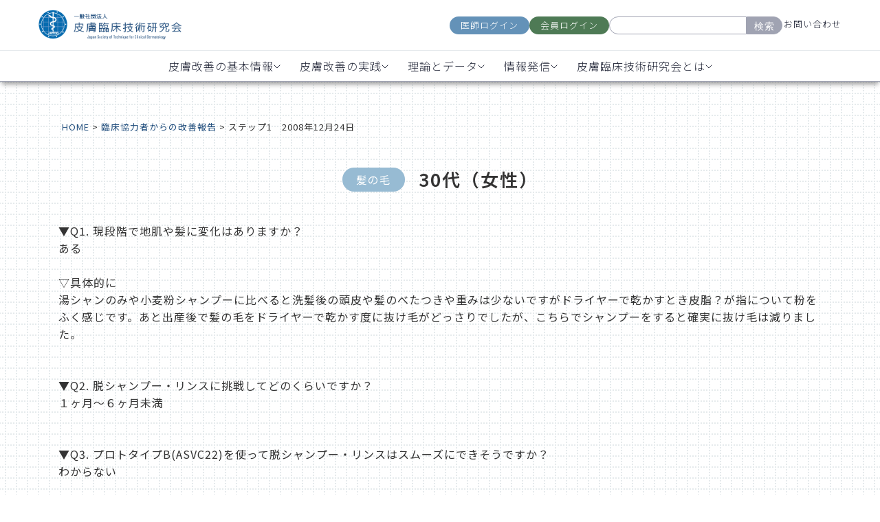

--- FILE ---
content_type: text/html; charset=UTF-8
request_url: https://jstcd.or.jp/report/18781/
body_size: 10951
content:
<!doctype html>
<html>
<head>
<meta charset="utf-8">
<meta name='robots' content='index, follow, max-image-preview:large, max-snippet:-1, max-video-preview:-1' />

	<!-- This site is optimized with the Yoast SEO plugin v26.6 - https://yoast.com/wordpress/plugins/seo/ -->
	<title>ステップ1　2008年12月24日 | 一般社団法人 皮膚臨床技術研究会</title>
	<link rel="canonical" href="https://jstcd.or.jp/report/18781/" />
	<meta property="og:locale" content="ja_JP" />
	<meta property="og:type" content="article" />
	<meta property="og:title" content="ステップ1　2008年12月24日 | 一般社団法人 皮膚臨床技術研究会" />
	<meta property="og:url" content="https://jstcd.or.jp/report/18781/" />
	<meta property="og:site_name" content="一般社団法人 皮膚臨床技術研究会" />
	<meta property="article:modified_time" content="2023-11-02T03:34:09+00:00" />
	<meta name="twitter:card" content="summary_large_image" />
	<script type="application/ld+json" class="yoast-schema-graph">{"@context":"https://schema.org","@graph":[{"@type":"WebPage","@id":"https://jstcd.or.jp/report/18781/","url":"https://jstcd.or.jp/report/18781/","name":"ステップ1　2008年12月24日 | 一般社団法人 皮膚臨床技術研究会","isPartOf":{"@id":"https://jstcd.or.jp/#website"},"primaryImageOfPage":{"@id":"https://jstcd.or.jp/report/18781/#primaryimage"},"image":{"@id":"https://jstcd.or.jp/report/18781/#primaryimage"},"thumbnailUrl":"","datePublished":"2008-12-24T11:26:52+00:00","dateModified":"2023-11-02T03:34:09+00:00","breadcrumb":{"@id":"https://jstcd.or.jp/report/18781/#breadcrumb"},"inLanguage":"ja","potentialAction":[{"@type":"ReadAction","target":["https://jstcd.or.jp/report/18781/"]}]},{"@type":"ImageObject","inLanguage":"ja","@id":"https://jstcd.or.jp/report/18781/#primaryimage","url":"","contentUrl":""},{"@type":"BreadcrumbList","@id":"https://jstcd.or.jp/report/18781/#breadcrumb","itemListElement":[{"@type":"ListItem","position":1,"name":"ホーム","item":"https://jstcd.or.jp/"},{"@type":"ListItem","position":2,"name":"ステップ1　2008年12月24日"}]},{"@type":"WebSite","@id":"https://jstcd.or.jp/#website","url":"https://jstcd.or.jp/","name":"一般社団法人 皮膚臨床技術研究会","description":"肌の悩みの原因が一次刺激性物質との接触にあるという仮説を、人臨床により検証しています。","publisher":{"@id":"https://jstcd.or.jp/#organization"},"potentialAction":[{"@type":"SearchAction","target":{"@type":"EntryPoint","urlTemplate":"https://jstcd.or.jp/?s={search_term_string}"},"query-input":{"@type":"PropertyValueSpecification","valueRequired":true,"valueName":"search_term_string"}}],"inLanguage":"ja"},{"@type":"Organization","@id":"https://jstcd.or.jp/#organization","name":"一般社団法人 皮膚臨床技術研究会","url":"https://jstcd.or.jp/","logo":{"@type":"ImageObject","inLanguage":"ja","@id":"https://jstcd.or.jp/#/schema/logo/image/","url":"https://renewal.jstcd.or.jp/wp-content/uploads/2021/11/logo.jpg","contentUrl":"https://renewal.jstcd.or.jp/wp-content/uploads/2021/11/logo.jpg","width":376,"height":143,"caption":"一般社団法人 皮膚臨床技術研究会"},"image":{"@id":"https://jstcd.or.jp/#/schema/logo/image/"}}]}</script>
	<!-- / Yoast SEO plugin. -->


<link rel='dns-prefetch' href='//cdn.jsdelivr.net' />
<script src="https://jstcd.or.jp/wp-includes/js/jquery/jquery.min.js?ver=3.7.1" id="jquery-core-js"></script>
<script src="https://jstcd.or.jp/wp-includes/js/jquery/jquery-migrate.min.js?ver=3.4.1" id="jquery-migrate-js"></script>
<script src="https://jstcd.or.jp/wp-content/plugins/chart-expert/js/c3.min.js?ver=6.9" id="pmzez-chart_expert-c3-js-active-js"></script>
<script src="https://jstcd.or.jp/wp-content/plugins/chart-expert/js/d3.min.js?ver=6.9" id="pmzez-chart_expert-d3-js-active-js"></script>
<script src="https://jstcd.or.jp/wp-content/plugins/chart-expert/js/d3.slider.js?ver=6.9" id="pmzez-chart_expert-d3-slider-js-active-js"></script>
<script src="https://jstcd.or.jp/wp-content/plugins/accordion-pro/assets/scrollbar/jquery.mCustomScrollbar.concat.min.js?ver=6.9" id="wpsm_ac_pro_scrollbar_script-js"></script>
<script src="https://jstcd.or.jp/wp-content/plugins/skt-skill-bar/skill_bar/bar/jquery.appear.js?ver=2.6" id="bar_script-js"></script>
<script src="https://jstcd.or.jp/wp-content/plugins/skt-skill-bar/skill_bar/circle/jquery.easy-pie-chart.js?ver=2.6" id="circle_script-js"></script>
<script src="https://jstcd.or.jp/wp-content/plugins/skt-skill-bar/skill_bar/circle/custom.js?ver=2.6" id="circle_custom_script-js"></script>
<script src="https://jstcd.or.jp/wp-content/plugins/skt-skill-bar/skill_bar/gage/justgage.js?ver=2.6" id="gage_script-js"></script>
<script src="https://jstcd.or.jp/wp-content/plugins/skt-skill-bar/skill_bar/gage/raphael-2.1.4.min.js?ver=2.6" id="gage_raphael_script-js"></script>
<script src="https://jstcd.or.jp/wp-content/plugins/skt-skill-bar/skill_bar/js/Chart.js?ver=2.6" id="chart-js-script-js"></script>
<script src="https://jstcd.or.jp/wp-content/plugins/skt-skill-bar/skill_bar/js/chart.min.js?ver=2.6" id="chart.min.js-script-js"></script>
<meta name="description" content="肌の悩みの原因が一次刺激性物質との接触にあるという仮説を、人臨床により検証しています。"/>
<meta name="keywords" content="皮膚,臨床,技術,研究"/>
<meta name="viewport" content="width=device-width,initial-scale=1">
<meta name="format-detection" content="telephone=no">
<!-- <link rel="stylesheet" href="https://fonts.googleapis.com/icon?family=Material+Icons">
<link rel="stylesheet" href="/wp-content/themes/2024renewal/css/slick.css">
<link rel="stylesheet" href="/wp-content/themes/2024renewal/css/slick-theme.css">
<link rel="stylesheet" href="/wp-content/themes/2024renewal/css/reset.css">
<link rel="stylesheet" href="/wp-content/themes/2024renewal/style.css">
<link rel="stylesheet" href="/wp-content/themes/2024renewal/css/parts.css">
<link rel="stylesheet" href="/wp-content/themes/2024renewal/css/menu.css"> -->
<style>
  @import url("https://fonts.googleapis.com/css2?family=Noto+Sans+JP:wght@100..900&display=swap");
  @import url("https://fonts.googleapis.com/css2?family=Noto+Sans+JP:wght@100..900&family=Noto+Serif+JP:wght@200..900&display=swap");
</style>
<link rel="stylesheet" href="/wp-content/themes/2024renewal/css/2024renewal-styles.css" />
  <link rel="stylesheet" href="https://fonts.googleapis.com/icon?family=Material+Icons">
  <link rel="stylesheet" href="/wp-content/themes/2024renewal/css/slick.css">
  <link rel="stylesheet" href="/wp-content/themes/2024renewal/css/slick-theme.css">
  <link rel="stylesheet" href="/wp-content/themes/2024renewal/css/reset.css">
  <link rel="stylesheet" href="/wp-content/themes/2024renewal/style.css">
  <link rel="stylesheet" href="/wp-content/themes/2024renewal/css/parts.css">
  <link rel="stylesheet" href="/wp-content/themes/2024renewal/css/menu.css">



<link rel="stylesheet" href="/wp-content/themes/2024renewal/css/report.css">



<link rel="stylesheet" href="/wp-content/themes/2024renewal/css/add.css?123">


<script src="https://ajax.googleapis.com/ajax/libs/jquery/3.2.1/jquery.min.js"></script>
<script type="text/javascript" src="/wp-content/themes/2024renewal/js/picturefill.js"></script>
<script type="text/javascript" src="/wp-content/themes/2024renewal/js/slick.min.js"></script>

<!-- favicons -->
<link rel="apple-touch-icon" sizes="114x114" href="/wp-content/themes/2024renewal/favicons/apple-touch-icon.png">
<link rel="icon" type="image/png" sizes="32x32" href="/wp-content/themes/2024renewal/favicons/favicon-32x32.png">
<link rel="icon" type="image/png" sizes="16x16" href="/wp-content/themes/2024renewal/favicons/favicon-16x16.png">
<link rel="manifest" href="/wp-content/themes/2024renewal/favicons/site.webmanifest">
<link rel="mask-icon" href="/wp-content/themes/2024renewal/favicons/safari-pinned-tab.svg" color="#5bbad5">
<link rel="shortcut icon" href="/wp-content/themes/2024renewal/favicons/favicon.ico">
<meta name="msapplication-TileColor" content="#ffffff">
<meta name="msapplication-config" content="/wp-content/themes/2024renewal/favicons/browserconfig.xml">
<meta name="theme-color" content="#ffffff">
<!-- favicons -->

<script>
if (window.matchMedia('(min-width: 1024px)').matches) {
  // PC表示の時の処理
} else {
  // スマホ表示の時の処理
jQuery(function($){
  $('.title .sub-menu').hide();
  $('.title').click(function () {
    $(this).find('.sub-menu').slideToggle();
    $(this).siblings().removeClass('open');
    $(this).addClass('open');
    $('.menu > li::after').css('content','\e15b');
  });
});
}
</script>
<!-- Google Tag Manager -->
<script>(function(w,d,s,l,i){w[l]=w[l]||[];w[l].push({'gtm.start':
new Date().getTime(),event:'gtm.js'});var f=d.getElementsByTagName(s)[0],
j=d.createElement(s),dl=l!='dataLayer'?'&l='+l:'';j.async=true;j.src=
'https://www.googletagmanager.com/gtm.js?id='+i+dl;f.parentNode.insertBefore(j,f);
})(window,document,'script','dataLayer','GTM-NFNQ3GZ');</script>
<!-- End Google Tag Manager -->
<link rel='stylesheet' id='flatpickr-css' href='https://jstcd.or.jp/wp-content/plugins/vk-filter-search-pro/library/flatpickr/flatpickr.min.css?ver=4.6.9' media='all' />
<link rel='stylesheet' id='vk-filter-search-pro-style-css' href='https://jstcd.or.jp/wp-content/plugins/vk-filter-search-pro/inc/filter-search-pro/package/build/style.css?ver=2.18.3.0' media='all' />
<link rel='stylesheet' id='vk-filter-search-style-css' href='https://jstcd.or.jp/wp-content/plugins/vk-filter-search-pro/inc/filter-search/package/build/style.css?ver=2.18.3.0' media='all' />
<style id='global-styles-inline-css'>
:root{--wp--preset--aspect-ratio--square: 1;--wp--preset--aspect-ratio--4-3: 4/3;--wp--preset--aspect-ratio--3-4: 3/4;--wp--preset--aspect-ratio--3-2: 3/2;--wp--preset--aspect-ratio--2-3: 2/3;--wp--preset--aspect-ratio--16-9: 16/9;--wp--preset--aspect-ratio--9-16: 9/16;--wp--preset--color--black: #000000;--wp--preset--color--cyan-bluish-gray: #abb8c3;--wp--preset--color--white: #ffffff;--wp--preset--color--pale-pink: #f78da7;--wp--preset--color--vivid-red: #cf2e2e;--wp--preset--color--luminous-vivid-orange: #ff6900;--wp--preset--color--luminous-vivid-amber: #fcb900;--wp--preset--color--light-green-cyan: #7bdcb5;--wp--preset--color--vivid-green-cyan: #00d084;--wp--preset--color--pale-cyan-blue: #8ed1fc;--wp--preset--color--vivid-cyan-blue: #0693e3;--wp--preset--color--vivid-purple: #9b51e0;--wp--preset--gradient--vivid-cyan-blue-to-vivid-purple: linear-gradient(135deg,rgb(6,147,227) 0%,rgb(155,81,224) 100%);--wp--preset--gradient--light-green-cyan-to-vivid-green-cyan: linear-gradient(135deg,rgb(122,220,180) 0%,rgb(0,208,130) 100%);--wp--preset--gradient--luminous-vivid-amber-to-luminous-vivid-orange: linear-gradient(135deg,rgb(252,185,0) 0%,rgb(255,105,0) 100%);--wp--preset--gradient--luminous-vivid-orange-to-vivid-red: linear-gradient(135deg,rgb(255,105,0) 0%,rgb(207,46,46) 100%);--wp--preset--gradient--very-light-gray-to-cyan-bluish-gray: linear-gradient(135deg,rgb(238,238,238) 0%,rgb(169,184,195) 100%);--wp--preset--gradient--cool-to-warm-spectrum: linear-gradient(135deg,rgb(74,234,220) 0%,rgb(151,120,209) 20%,rgb(207,42,186) 40%,rgb(238,44,130) 60%,rgb(251,105,98) 80%,rgb(254,248,76) 100%);--wp--preset--gradient--blush-light-purple: linear-gradient(135deg,rgb(255,206,236) 0%,rgb(152,150,240) 100%);--wp--preset--gradient--blush-bordeaux: linear-gradient(135deg,rgb(254,205,165) 0%,rgb(254,45,45) 50%,rgb(107,0,62) 100%);--wp--preset--gradient--luminous-dusk: linear-gradient(135deg,rgb(255,203,112) 0%,rgb(199,81,192) 50%,rgb(65,88,208) 100%);--wp--preset--gradient--pale-ocean: linear-gradient(135deg,rgb(255,245,203) 0%,rgb(182,227,212) 50%,rgb(51,167,181) 100%);--wp--preset--gradient--electric-grass: linear-gradient(135deg,rgb(202,248,128) 0%,rgb(113,206,126) 100%);--wp--preset--gradient--midnight: linear-gradient(135deg,rgb(2,3,129) 0%,rgb(40,116,252) 100%);--wp--preset--font-size--small: 13px;--wp--preset--font-size--medium: 20px;--wp--preset--font-size--large: 36px;--wp--preset--font-size--x-large: 42px;--wp--preset--spacing--20: 0.44rem;--wp--preset--spacing--30: 0.67rem;--wp--preset--spacing--40: 1rem;--wp--preset--spacing--50: 1.5rem;--wp--preset--spacing--60: 2.25rem;--wp--preset--spacing--70: 3.38rem;--wp--preset--spacing--80: 5.06rem;--wp--preset--shadow--natural: 6px 6px 9px rgba(0, 0, 0, 0.2);--wp--preset--shadow--deep: 12px 12px 50px rgba(0, 0, 0, 0.4);--wp--preset--shadow--sharp: 6px 6px 0px rgba(0, 0, 0, 0.2);--wp--preset--shadow--outlined: 6px 6px 0px -3px rgb(255, 255, 255), 6px 6px rgb(0, 0, 0);--wp--preset--shadow--crisp: 6px 6px 0px rgb(0, 0, 0);}:where(.is-layout-flex){gap: 0.5em;}:where(.is-layout-grid){gap: 0.5em;}body .is-layout-flex{display: flex;}.is-layout-flex{flex-wrap: wrap;align-items: center;}.is-layout-flex > :is(*, div){margin: 0;}body .is-layout-grid{display: grid;}.is-layout-grid > :is(*, div){margin: 0;}:where(.wp-block-columns.is-layout-flex){gap: 2em;}:where(.wp-block-columns.is-layout-grid){gap: 2em;}:where(.wp-block-post-template.is-layout-flex){gap: 1.25em;}:where(.wp-block-post-template.is-layout-grid){gap: 1.25em;}.has-black-color{color: var(--wp--preset--color--black) !important;}.has-cyan-bluish-gray-color{color: var(--wp--preset--color--cyan-bluish-gray) !important;}.has-white-color{color: var(--wp--preset--color--white) !important;}.has-pale-pink-color{color: var(--wp--preset--color--pale-pink) !important;}.has-vivid-red-color{color: var(--wp--preset--color--vivid-red) !important;}.has-luminous-vivid-orange-color{color: var(--wp--preset--color--luminous-vivid-orange) !important;}.has-luminous-vivid-amber-color{color: var(--wp--preset--color--luminous-vivid-amber) !important;}.has-light-green-cyan-color{color: var(--wp--preset--color--light-green-cyan) !important;}.has-vivid-green-cyan-color{color: var(--wp--preset--color--vivid-green-cyan) !important;}.has-pale-cyan-blue-color{color: var(--wp--preset--color--pale-cyan-blue) !important;}.has-vivid-cyan-blue-color{color: var(--wp--preset--color--vivid-cyan-blue) !important;}.has-vivid-purple-color{color: var(--wp--preset--color--vivid-purple) !important;}.has-black-background-color{background-color: var(--wp--preset--color--black) !important;}.has-cyan-bluish-gray-background-color{background-color: var(--wp--preset--color--cyan-bluish-gray) !important;}.has-white-background-color{background-color: var(--wp--preset--color--white) !important;}.has-pale-pink-background-color{background-color: var(--wp--preset--color--pale-pink) !important;}.has-vivid-red-background-color{background-color: var(--wp--preset--color--vivid-red) !important;}.has-luminous-vivid-orange-background-color{background-color: var(--wp--preset--color--luminous-vivid-orange) !important;}.has-luminous-vivid-amber-background-color{background-color: var(--wp--preset--color--luminous-vivid-amber) !important;}.has-light-green-cyan-background-color{background-color: var(--wp--preset--color--light-green-cyan) !important;}.has-vivid-green-cyan-background-color{background-color: var(--wp--preset--color--vivid-green-cyan) !important;}.has-pale-cyan-blue-background-color{background-color: var(--wp--preset--color--pale-cyan-blue) !important;}.has-vivid-cyan-blue-background-color{background-color: var(--wp--preset--color--vivid-cyan-blue) !important;}.has-vivid-purple-background-color{background-color: var(--wp--preset--color--vivid-purple) !important;}.has-black-border-color{border-color: var(--wp--preset--color--black) !important;}.has-cyan-bluish-gray-border-color{border-color: var(--wp--preset--color--cyan-bluish-gray) !important;}.has-white-border-color{border-color: var(--wp--preset--color--white) !important;}.has-pale-pink-border-color{border-color: var(--wp--preset--color--pale-pink) !important;}.has-vivid-red-border-color{border-color: var(--wp--preset--color--vivid-red) !important;}.has-luminous-vivid-orange-border-color{border-color: var(--wp--preset--color--luminous-vivid-orange) !important;}.has-luminous-vivid-amber-border-color{border-color: var(--wp--preset--color--luminous-vivid-amber) !important;}.has-light-green-cyan-border-color{border-color: var(--wp--preset--color--light-green-cyan) !important;}.has-vivid-green-cyan-border-color{border-color: var(--wp--preset--color--vivid-green-cyan) !important;}.has-pale-cyan-blue-border-color{border-color: var(--wp--preset--color--pale-cyan-blue) !important;}.has-vivid-cyan-blue-border-color{border-color: var(--wp--preset--color--vivid-cyan-blue) !important;}.has-vivid-purple-border-color{border-color: var(--wp--preset--color--vivid-purple) !important;}.has-vivid-cyan-blue-to-vivid-purple-gradient-background{background: var(--wp--preset--gradient--vivid-cyan-blue-to-vivid-purple) !important;}.has-light-green-cyan-to-vivid-green-cyan-gradient-background{background: var(--wp--preset--gradient--light-green-cyan-to-vivid-green-cyan) !important;}.has-luminous-vivid-amber-to-luminous-vivid-orange-gradient-background{background: var(--wp--preset--gradient--luminous-vivid-amber-to-luminous-vivid-orange) !important;}.has-luminous-vivid-orange-to-vivid-red-gradient-background{background: var(--wp--preset--gradient--luminous-vivid-orange-to-vivid-red) !important;}.has-very-light-gray-to-cyan-bluish-gray-gradient-background{background: var(--wp--preset--gradient--very-light-gray-to-cyan-bluish-gray) !important;}.has-cool-to-warm-spectrum-gradient-background{background: var(--wp--preset--gradient--cool-to-warm-spectrum) !important;}.has-blush-light-purple-gradient-background{background: var(--wp--preset--gradient--blush-light-purple) !important;}.has-blush-bordeaux-gradient-background{background: var(--wp--preset--gradient--blush-bordeaux) !important;}.has-luminous-dusk-gradient-background{background: var(--wp--preset--gradient--luminous-dusk) !important;}.has-pale-ocean-gradient-background{background: var(--wp--preset--gradient--pale-ocean) !important;}.has-electric-grass-gradient-background{background: var(--wp--preset--gradient--electric-grass) !important;}.has-midnight-gradient-background{background: var(--wp--preset--gradient--midnight) !important;}.has-small-font-size{font-size: var(--wp--preset--font-size--small) !important;}.has-medium-font-size{font-size: var(--wp--preset--font-size--medium) !important;}.has-large-font-size{font-size: var(--wp--preset--font-size--large) !important;}.has-x-large-font-size{font-size: var(--wp--preset--font-size--x-large) !important;}
/*# sourceURL=global-styles-inline-css */
</style>
<style id='wp-img-auto-sizes-contain-inline-css'>
img:is([sizes=auto i],[sizes^="auto," i]){contain-intrinsic-size:3000px 1500px}
/*# sourceURL=wp-img-auto-sizes-contain-inline-css */
</style>
<link rel='stylesheet' id='pmzez-chart_expert-c3-css-active-css' href='https://jstcd.or.jp/wp-content/plugins/chart-expert/css/c3.css?ver=6.9' media='all' />
<link rel='stylesheet' id='pmzez-chart_expert-d3-css-active-css' href='https://jstcd.or.jp/wp-content/plugins/chart-expert/css/d3.slider.css?ver=6.9' media='all' />
<link rel='stylesheet' id='pmzez-chart_expert-mystyle-css-active-css' href='https://jstcd.or.jp/wp-content/plugins/chart-expert/css/mystyle.css?ver=6.9' media='all' />
<style id='classic-theme-styles-inline-css'>
/*! This file is auto-generated */
.wp-block-button__link{color:#fff;background-color:#32373c;border-radius:9999px;box-shadow:none;text-decoration:none;padding:calc(.667em + 2px) calc(1.333em + 2px);font-size:1.125em}.wp-block-file__button{background:#32373c;color:#fff;text-decoration:none}
/*# sourceURL=/wp-includes/css/classic-themes.min.css */
</style>
<link rel='stylesheet' id='wpsm_ac_pro-font-awesome-front-css' href='https://jstcd.or.jp/wp-content/plugins/accordion-pro/assets/css/font-awesome/css/font-awesome.min.css?ver=6.9' media='all' />
<link rel='stylesheet' id='wpsm_ac_pro_bootstrap-front-css' href='https://jstcd.or.jp/wp-content/plugins/accordion-pro/assets/css/bootstrap-front.css?ver=6.9' media='all' />
<link rel='stylesheet' id='wpsm_ac_pro_animate-css' href='https://jstcd.or.jp/wp-content/plugins/accordion-pro/assets/css/animate.css?ver=6.9' media='all' />
<link rel='stylesheet' id='wpsm_ac_front_font-icon-picker_all-css' href='https://jstcd.or.jp/wp-content/plugins/accordion-pro/assets/mul-type-icon-picker/icon-picker.css?ver=6.9' media='all' />
<link rel='stylesheet' id='wpsm_ac_front_font-icon-picker-glyphicon_style-css' href='https://jstcd.or.jp/wp-content/plugins/accordion-pro/assets/mul-type-icon-picker/picker/glyphicon.css?ver=6.9' media='all' />
<link rel='stylesheet' id='wpsm_ac_front_font-icon-picker-dashicons_style-css' href='https://jstcd.or.jp/wp-content/plugins/accordion-pro/assets/mul-type-icon-picker/picker/dashicons.css?ver=6.9' media='all' />
<link rel='stylesheet' id='wpsm_ac_pro_scrollbar_style-css' href='https://jstcd.or.jp/wp-content/plugins/accordion-pro/assets/scrollbar/jquery.mCustomScrollbar.css?ver=6.9' media='all' />
<link rel='stylesheet' id='wp-pagenavi-css' href='https://jstcd.or.jp/wp-content/plugins/wp-pagenavi/pagenavi-css.css?ver=2.70' media='all' />
<link rel='stylesheet' id='tablepress-default-css' href='https://jstcd.or.jp/wp-content/plugins/tablepress/css/build/default.css?ver=3.2.6' media='all' />
</head>

<body data-bg="">
<!-- Google Tag Manager (noscript) -->
<noscript><iframe src="https://www.googletagmanager.com/ns.html?id=GTM-NFNQ3GZ"
height="0" width="0" style="display:none;visibility:hidden"></iframe></noscript>
<!-- End Google Tag Manager (noscript) -->
<!--
<header>
<div id="header01">
<div class="headerContents">
<div class="headerLeft">
<div class="logo"><a href="/"><img src="/wp-content/themes/2024renewal/img/logo.png" alt="一般社団法人 皮膚臨床技術研究会"></a>
</div>
</div>
<div class="headerRight">
<div class="cvBtnBox">
<ul>
<li><a href="https://jstcd.or.jp/clinic/doctor/login" target="_blank">医師ログイン</a>
</li>
<li><a href="https://jstcd.or.jp/clinic/mypage/login" target="_blank">患者様ログイン</a>
</li>
<li>
<form method="get" class="searchform" action="https://jstcd.or.jp/">
<input type="text" placeholder="" name="s" class="searchfield" value="" />
<input type="submit" value="検索" alt="検索" title="検索" class="searchsubmit">
</form>
</li>
<li><a href="/contact/">お問い合わせ</a>
</li>
</ul>
</div>
</div>
</div>
</div>
<div id="header02">
<nav class="gNaviBox">
<div class="gNaviWrap">
<div class="spNaviBtn">
<span></span>
<span></span>
<span></span>
</div>
<div class="spTitle">MENU</div>
</div>
<ul class="menu">
<li><a href="/">HOME</a>
</li>
<li><a href="/improvement/">皮膚トラブルが改善する機序</a>
</li>
<li><a href="/life/">日常生活で行う8つのこと</a>
</li>
<li><a href="/about/">皮膚臨床技術研究会について</a>
</li>
<li><a href="/mailmagazines/">メールマガジン</a>
</li>
<li><a href="/faq/">よくある質問</a>
</li>
<li>
<form method="get" class="searchform" action="https://jstcd.or.jp/">
<input type="text" placeholder="" name="s" class="searchfield" value="" />
<input type="submit" value="検索" alt="検索" title="検索" class="searchsubmit">
</form>
</li>
</ul>
</nav>
</div>
</header>
<div class="Page">
 -->
  <!-- Header Section -->
  <header>
    <div class="header-container">
      <div class="header-top">
        <a href="/" class="logo-link"><img src="/wp-content/themes/2024renewal/assets/logo_blue.png" alt="Logo" class="logo" /></a>
        <div class="other">
          <div class="login-buttons">
            <a href="https://jstcd.or.jp/clinic/doctor/login" class="btn doctor-login">医師ログイン</a>
            <a href="https://jstcd.or.jp/clinic/mypage/login" class="btn member-login">会員ログイン</a>
          </div>
          <div class="search-container">
            <form method="get" class="searchform" action="https://jstcd.or.jp/">
              <input type="text" placeholder="" name="s" class="searchfield" value="" />
              <button type="submit">検索</button>
            </form>
          </div>
          <a href="/contact/" class="contact-link">お問い合わせ</a>


          <div class="hamburger">
            <div class="icon">
              <div class="line"></div>
              <div class="line"></div>
              <div class="line"></div>
            </div>
          </div>
        </div>
      </div>

      <nav>
        <ul>
          <li class="dropdown">
            <a href="#" class="dropbtn">皮膚改善の基本情報
              <img src="/wp-content/themes/2024renewal/assets/chevron.svg" alt="chevron" class="chevron" />
            </a>
            <div class="dropdown-content">
              <a href="/guide/">皮膚改善を始めたい方<span class="link-arrow">→</span></a>
              <a href="/book/">8つの生活習慣参考図書<span class="link-arrow">→</span></a>
              <a href="/habits_03/">化粧品によく使用される<br>
                界面活性剤・シリコーン<span class="link-arrow" style="margin-top:-10px;">→</span></a>
              <a href="/faq/">生活改善相談室<span class="link-arrow">→</span></a>
            </div>
          </li>

          <li class="dropdown">
            <a href="#" class="dropbtn">皮膚改善の実践
              <img src="/wp-content/themes/2024renewal/assets/chevron.svg" alt="chevron" class="chevron" />
            </a>
            <div class="dropdown-content" style="margin-left:-64px;">
              <a href="/clinical_data/">モニターに協力する<br>（サポート付き）<span class="link-arrow"
                  style="margin-top:-10px;">→</span></a>
              <a href="/counseling/">カウンセリングする<span class="link-arrow">→</span></a>
              <a href="/habits_01/">お湯洗髪の方法<span class="link-arrow">→</span></a>
            </div>
          </li>

          <li class="dropdown">
            <a href="#" class="dropbtn">理論とデータ
              <img src="/wp-content/themes/2024renewal/assets/chevron.svg" alt="chevron" class="chevron" />
            </a>
            <div class="dropdown-content" style="margin-left:-68px;">
              <a href="/improvement/">皮膚トラブルが改善する機序<span class="link-arrow">→</span></a>
              <a href="/casephotos/">改善事例（事例写真）<span class="link-arrow">→</span></a>
              <a href="/report/">臨床協力者からの報告<span class="link-arrow">→</span></a>
              <a href="/numberphotos/">肌測定データ<span class="link-arrow">→</span></a>
              <a href="/textbook/">皮膚生理の教科書<span class="link-arrow">→</span></a>
              <a href="/datasroom/">ライブラリ（資料室）<span class="link-arrow">→</span></a>
            </div>
          </li>

          <li class="dropdown">
            <a href="#" class="dropbtn">情報発信
              <img src="/wp-content/themes/2024renewal/assets/chevron.svg" alt="chevron" class="chevron" />
            </a>
            <div class="dropdown-content" style="margin-left:-80px;">
              <a href="/mailmagazines/">メルマガに登録する<span class="link-arrow">→</span></a>
            </div>
          </li>

          <li class="dropdown">
            <a href="#" class="dropbtn">皮膚臨床技術研究会とは
              <img src="/wp-content/themes/2024renewal/assets/chevron.svg" alt="chevron" class="chevron" />
            </a>
            <div class="dropdown-content" style="margin-left:-28px;">
              <a href="/about/">皮膚臨床技術研究会について<span class="link-arrow">→</span></a>
              <a href="/daily_item/">日用品の研究開発<span class="link-arrow">→</span></a>
            </div>
          </li>
        </ul>
      </nav>
    </div>
  </header>

  <div id="wrapper">
          <div class="Page">
        <div class="hamburger-overlay" id="Overlay">
  <div class="login-buttons login-mobile">
    <a href="https://jstcd.or.jp/clinic/doctor/login" class="btn doctor-login">医師ログイン</a>
    <a href="https://jstcd.or.jp/clinic/mypage/login" class="btn member-login">会員ログイン</a>
  </div>
  <div class="search-and-contact">
    <div class="search-container searchmobile">
      <form method="get" class="searchform" action="https://jstcd.or.jp/">
        <input type="text" placeholder="" name="s" class="searchfield" value="" />
        <button type="submit">検索</button>
      </form>
    </div>
    <a href="/contact/" class="contact-link contactmobile">お問い合わせ</a>
  </div>

  <div class="accordion">皮膚改善の基本情報</div>
  <div class="panel">
    <a href="/guide/" class="pp">
      <div class="pcont">
        <p class="ppp">皮膚改善を始めたい方</p>
        <p class="ppparrow">→</p>
      </div>
    </a>
    <a href="/book/" class="pp">
      <div class="pcont">
        <p class="ppp">8つの生活習慣参考図書</p>
        <p class="ppparrow">→</p>
      </div>
    </a>
    <a href="/habits_03/" class="pp">
      <div class="pcont">
        <p class="ppp">化粧品によく使用される<br>界面活性剤・シリコーン</p>
        <p class="ppparrow">→</p>
      </div>
    </a>
    <a href="/faq/" class="pp">
      <div class="pcont">
        <p class="ppp">生活改善相談室</p>
        <p class="ppparrow">→</p>
      </div>
    </a>

  </div>

  <div class="accordion">皮膚改善の実践</div>
  <div class="panel">
    <a href="/clinical_data/" class="pp">
      <div class="pcont">
        <p class="ppp">モニターに協力する（サポート付き）</p>
        <p class="ppparrow">→</p>
      </div>
    </a>
    <a href="/counseling/" class="pp">
      <div class="pcont">
        <p class="ppp">カウンセリングする</p>
        <p class="ppparrow">→</p>
      </div>
    </a>
    <a href="/habits_01/" class="pp">
      <div class="pcont">
        <p class="ppp">お湯洗髪の方法</p>
        <p class="ppparrow">→</p>
      </div>
    </a>
  </div>

  <div class="accordion">理論とデータ</div>
  <div class="panel">
    <a href="/improvement/" class="pp">
      <div class="pcont">
        <p class="ppp">皮膚トラブルが改善する機序</p>
        <p class="ppparrow">→</p>
      </div>
    </a>
    <a href="/casephotos/" class="pp">
      <div class="pcont">
        <p class="ppp">改善事例（事例写真）</p>
        <p class="ppparrow">→</p>
      </div>
    </a>
    <a href="/report/" class="pp">
      <div class="pcont">
        <p class="ppp">臨床協力者からの報告</p>
        <p class="ppparrow">→</p>
      </div>
    </a>
    <a href="/numberphotos/" class="pp">
      <div class="pcont">
        <p class="ppp">肌測定データ</p>
        <p class="ppparrow">→</p>
      </div>
    </a>
    <a href="/textbook/" class="pp">
      <div class="pcont">
        <p class="ppp">医師用教科書</p>
        <p class="ppparrow">→</p>
      </div>
    </a>
    <a href="/datasroom/" class="pp">
      <div class="pcont">
        <p class="ppp">ライブラリ（資料室）</p>
        <p class="ppparrow">→</p>
      </div>
    </a>

  </div>

  <div class="accordion">情報発信</div>
  <div class="panel">
    <a href="/mailmagazines/" class="pp">
      <div class="pcont">
        <p class="ppp">メルマガに登録する</p>
        <p class="ppparrow">→</p>
      </div>
    </a>
  </div>

  <div class="accordion">皮膚臨床技術研究会とは</div>
  <div class="panel">
    <a href="/about/" class="pp">
      <div class="pcont">
        <p class="ppp">皮膚臨床技術研究会について</p>
        <p class="ppparrow">→</p>
      </div>
    </a>
    <a href="/daily_item/" class="pp">
      <div class="pcont">
        <p class="ppp">日用品の研究開発</p>
        <p class="ppparrow">→</p>
      </div>
    </a>
  </div>

  <div class="bottom-line"></div>
  <div class="login-buttons tuika_sp_btn">
    <a href="https://jstcd.or.jp/clinic/doctor/login" class="btn doctor-login">医師ログイン</a>
    <a href="https://jstcd.or.jp/clinic/mypage/login" class="btn member-login">会員ログイン</a>
  </div>
<style>
.tuika_sp_btn,
.tuika_sp_btn *{
box-sizing: border-box;
}
.tuika_sp_btn {
    display: flex;
    justify-content: space-between;
    flex-wrap: wrap;
	padding: 25px;
}

.tuika_sp_btn .btn {
width: 48%;
  color: #fff;
  background-color: #3d658f;
  border-radius: 40px;
  margin-left: 0;
  padding: 15px 16px;
  font-size: 13px;
  line-height: 18px;
  text-align: center;
}

.tuika_sp_btn a.btn.doctor-login {
  background-color: #6492b8;
  color: #fff;
  text-decoration: none;
}

.tuika_sp_btn a.btn.member-login {
  background-color: #4e7a55;
    color: #fff;
  text-decoration: none;
}



</style>



</div>



<article>
<div class="entry-content">
<div id="pnkz"><a href="/">HOME</a> > <a href="/report/">臨床協力者からの改善報告</a> > ステップ1　2008年12月24日</div>
<section id="pageTitle">
<h1><span>髪の毛</span>30代（女性）</h1>
</section>

<section id="reportArticle">
<div class="contents">
<div class="contentsDetail">

<div class="text"><p>▼Q1. 現段階で地肌や髪に変化はありますか？<br />
ある<br />
<br />
▽具体的に<br />
湯シャンのみや小麦粉シャンプーに比べると洗髪後の頭皮や髪のべたつきや重みは少ないですがドライヤーで乾かすとき皮脂？が指について粉をふく感じです。あと出産後で髪の毛をドライヤーで乾かす度に抜け毛がどっさりでしたが、こちらでシャンプーをすると確実に抜け毛は減りました。<br />
<br />
<br />
▼Q2. 脱シャンプー・リンスに挑戦してどのくらいですか？<br />
１ヶ月～６ヶ月未満<br />
<br />
<br />
▼Q3. プロトタイプB(ASVC22)を使って脱シャンプー・リンスはスムーズにできそうですか？<br />
わからない<br />
<br />
<br />
▼Q4. 現在、髪や頭皮に使用しているものはありますか？<br />
ない <br />
<br />
<br />
▼Q5. メッセージ</p></div>

</div>
</div>
</section>

<section id="pageFLink">
<div class="btnBox02"><a href="/clinical_data/" target="_blank" rel="noopener">臨床協力者(モニター)募集</a></div>
</section>

<section class="pageNavi">
<div class="contents">
<ul>
<li><a href="https://jstcd.or.jp/report/18783/" rel="next">ステップ1　2008年12月24日</a></li>
<li><a href="https://jstcd.or.jp/report/18782/" rel="prev">ステップ1　2008年12月24日</a></li>
</ul>
</div>
</section>

<section class="pageLink">
<a href="/report/">一覧に戻る</a>
</section>
</div>
</article>

<!-- #main -->

      </div>
    </div>
<script type="speculationrules">
{"prefetch":[{"source":"document","where":{"and":[{"href_matches":"/*"},{"not":{"href_matches":["/wp-*.php","/wp-admin/*","/wp-content/uploads/*","/wp-content/*","/wp-content/plugins/*","/wp-content/themes/2024renewal/*","/wp-content/themes/original/*","/*\\?(.+)"]}},{"not":{"selector_matches":"a[rel~=\"nofollow\"]"}},{"not":{"selector_matches":".no-prefetch, .no-prefetch a"}}]},"eagerness":"conservative"}]}
</script>
		<script type="text/javascript">
			var visualizerUserInteractionEvents = [
				"scroll",
				"mouseover",
				"keydown",
				"touchmove",
				"touchstart"
			];

			visualizerUserInteractionEvents.forEach(function(event) {
				window.addEventListener(event, visualizerTriggerScriptLoader, { passive: true });
			});

			function visualizerTriggerScriptLoader() {
				visualizerLoadScripts();
				visualizerUserInteractionEvents.forEach(function(event) {
					window.removeEventListener(event, visualizerTriggerScriptLoader, { passive: true });
				});
			}

			function visualizerLoadScripts() {
				document.querySelectorAll("script[data-visualizer-script]").forEach(function(elem) {
					jQuery.getScript( elem.getAttribute("data-visualizer-script") )
					.done( function( script, textStatus ) {
						elem.setAttribute("src", elem.getAttribute("data-visualizer-script"));
						elem.removeAttribute("data-visualizer-script");
						setTimeout( function() {
							visualizerRefreshChart();
						} );
					} );
				});
			}

			function visualizerRefreshChart() {
				jQuery( '.visualizer-front:not(.visualizer-chart-loaded)' ).resize();
				if ( jQuery( 'div.viz-facade-loaded:not(.visualizer-lazy):empty' ).length > 0 ) {
					visualizerUserInteractionEvents.forEach( function( event ) {
						window.addEventListener( event, function() {
							jQuery( '.visualizer-front:not(.visualizer-chart-loaded)' ).resize();
						}, { passive: true } );
					} );
				}
			}
		</script>
			<script src="https://jstcd.or.jp/wp-content/plugins/vk-filter-search-pro/library/flatpickr/flatpickr.min.js?ver=4.6.9" id="flatpickr-js"></script>
<script src="https://jstcd.or.jp/wp-content/plugins/vk-filter-search-pro/library/flatpickr/l10n/ja.js?ver=4.6.9" id="flatpickr-ja-js"></script>
<script id="vk-filter-search-date-js-extra">
var vkfsDateParams = {"flatpickrLocaleUrl":"https://jstcd.or.jp/wp-content/plugins/vk-filter-search-pro/library/flatpickr/l10n/","locale":"ja"};
//# sourceURL=vk-filter-search-date-js-extra
</script>
<script src="https://jstcd.or.jp/wp-content/plugins/vk-filter-search-pro/inc/filter-search-pro/package/build/vk-filter-search-pro-date.min.js?ver=2.18.3.0" id="vk-filter-search-date-js"></script>
<script src="https://jstcd.or.jp/wp-content/plugins/accordion-pro/assets/js/bootstrap.js?ver=6.9" id="wpsm_ac_pro_bootstrap-js-front-js"></script>
<script id="vk-filter-search-pro-taxonomy-dropdown-js-extra">
var ajax_object = {"ajax_url":"https://jstcd.or.jp/wp-admin/admin-ajax.php","nonce":"e6d0d4a268"};
//# sourceURL=vk-filter-search-pro-taxonomy-dropdown-js-extra
</script>
<script src="https://jstcd.or.jp/wp-content/plugins/vk-filter-search-pro/inc/filter-search-pro/package/build/vk-filter-search-pro-taxonomy-dropdown.min.js?ver=2.18.3.0" id="vk-filter-search-pro-taxonomy-dropdown-js"></script>
<script src="https://jstcd.or.jp/wp-content/plugins/vk-filter-search-pro/inc/filter-search-pro/package/build/vk-filter-search-pro-submit.min.js?ver=2.18.3.0" id="vk-filter-search-pro-submit-js"></script>
<script src="https://jstcd.or.jp/wp-content/plugins/vk-filter-search-pro/inc/filter-search-pro/package/build/vk-filter-search-pro-taxonomy-accordion.min.js?ver=2.18.3.0" id="vk-filter-search-pro-taxonomy-accordion-js"></script>
<script src="https://jstcd.or.jp/wp-content/plugins/vk-filter-search-pro/inc/filter-search-pro/package/build/vk-filter-search-pro-label-accordion.min.js?ver=2.18.3.0" id="vk-filter-search-pro-label-accordion-js"></script>
<script src="https://jstcd.or.jp/wp-content/plugins/vk-filter-search-pro/inc/filter-search-pro/package/build/vk-filter-search-pro-result.min.js?ver=2.18.3.0" id="vk-filter-search-pro-result-js"></script>
<script src="https://jstcd.or.jp/wp-content/themes/original/js/navigation.js?ver=1.0.0" id="original-navigation-js"></script>
<script id="wp_slimstat-js-extra">
var SlimStatParams = {"transport":"ajax","ajaxurl_rest":"https://jstcd.or.jp/wp-json/slimstat/v1/hit","ajaxurl_ajax":"https://jstcd.or.jp/wp-admin/admin-ajax.php","ajaxurl_adblock":"https://jstcd.or.jp/request/a1ae046e5be229d3c1df1046a55bb1ce/","ajaxurl":"https://jstcd.or.jp/wp-admin/admin-ajax.php","baseurl":"/","dnt":"noslimstat,ab-item","ci":"YTo0OntzOjEyOiJjb250ZW50X3R5cGUiO3M6MTA6ImNwdDpyZXBvcnQiO3M6ODoiY2F0ZWdvcnkiO3M6MjoiNjAiO3M6MTA6ImNvbnRlbnRfaWQiO2k6MTg3ODE7czo2OiJhdXRob3IiO3M6MTQ6InJpbnNob3VnaWp1dHN1Ijt9.e4cf346f14965aafd2fbf4b2d1bd12da","wp_rest_nonce":"136ea799f6"};
//# sourceURL=wp_slimstat-js-extra
</script>
<script defer src="https://cdn.jsdelivr.net/wp/wp-slimstat/tags/5.3.5/wp-slimstat.min.js" id="wp_slimstat-js"></script>
    <footer>

    <!-- begin 123 --->
    <!-- <section>
      <div class="feature-cards">

        <div id="A" class="card one">
            <div class="number-container one">
              <div class="number one">1</div>
            </div>
            <div class="card-content">
              <div class="icon-card-1"></div>
              皮膚改善の仕組み
              <img src="/wp-content/themes/2024renewal/assets/chevronw.svg" alt="chevron-card" class="chevron-card" id="ChevronA" />
            </div>
        </div>

        <div id="B" class="card two">
            <div class="number-container two">
              <div class="number two">2</div>
            </div>
            <div class="card-content">
              <div class="icon-card-2"></div>
              自宅でできる実践方法
              <img src="/wp-content/themes/2024renewal/assets/chevronw.svg" alt="chevron-card" class="chevron-card" id="ChevronB"/>
            </div>
        </div>

        <div id="C" class="card three">
            <div class="number-container three">
              <div class="number three">3</div>
            </div>
            <div class="card-content">
              <div class="icon-card-3"></div>
              皮膚改善3つの始め方
              <img src="/wp-content/themes/2024renewal/assets/chevronw.svg" alt="chevron-card" class="chevron-card" id="ChevronC"/>
            </div>
        </div>

      </div>

      <div class="card-reveal">

        <div id="D" class="card-reveal container">
          <div class="part top">
            <p class="question">どうして改善する？</p>
            <a href="/improvement/">
              <li class="bullet">改善する仕組み（家庭版）
                <span class="bullet-arrow">→</span>
              </li>
            </a>
            <a href="/textbook/">
              <li class="bullet">改善する仕組み（ドクター版）
                <span class="bullet-arrow">→</span>
              </li>
            </a>
          </div>
          <div class="part bottom">
            <p class="question">実践者の報告とデータ集</p>
            <a href="/report/">
              <li class="bullet">臨床協力者の報告
                <span class="bullet-arrow">→</span>
              </li>
            </a>
            <a href="/casephotos/">
              <li class="bullet">皮膚改善の事例写真
                <span class="bullet-arrow">→</span>
              </li>
            </a>
            <a href="/numberphotos/">
              <li class="bullet">皮膚測定数値データ
                <span class="bullet-arrow">→</span>
              </li>
            </a>
          </div>
        </div>


        <div id="E" class="card-reveal container">
          <div class="part top">
            <p class="question">やりかたのコツ</p>
            <a href="/habits_01/">
              <li class="bullet">お湯洗髪の方法
                <span class="bullet-arrow">→</span>
              </li>
            </a>
            <a href="/habits_02/">
              <li class="bullet">小麦粉シャンプーの作り方
                <span class="bullet-arrow">→</span>
              </li>
            </a>
            <a href="/habits_04/">
              <li class="bullet">手の洗い方
                <span class="bullet-arrow">→</span>
              </li>
            </a>
            <a href="/book/">
              <li class="bullet">参考図書
                <span class="bullet-arrow">→</span>
              </li>
            </a>
            <a href="/cs/">
              <li class="bullet">オンラインカウンセリング
                <span class="bullet-arrow">→</span>
              </li>
            </a>
          </div>
          <div class="part bottom">
            <p class="question">調べる</p>
            <a href="/faq/">
              <li class="bullet">生活改善相談室
                <span class="bullet-arrow">→</span>
              </li>
            </a>
            <a href="/habits_03/">
              <li class="bullet">化粧品によく使われる界面活性剤とシリコーン
                <span class="bullet-arrow">→</span>
              </li>
            </a>
            <a href="/datasroom/">
              <li class="bullet">ライブラリ
                <span class="bullet-arrow">→</span>
              </li>
            </a>
          </div>
        </div>


        <div id="F" class="card-reveal container">
          <div class="part top" style="margin-bottom:0px">
          <p class="question">①サポートを受ける</p>
            <a href="/clinical_data/">
              <li class="bullet" style="margin-bottom:28px">３ヵ月サポートプログラム
                <span class="bullet-arrow">→</span>
              </li>
            </a>
            <p class="question">②測定に参加する</p>
            <a href="/measurement/">
              <li class="bullet" style="margin-bottom:28px">測定に参加する
                <span class="bullet-arrow">→</span>
              </li>
            </a>
            <p class="question">③自分で行う</p>
            <a href="/mailmagazines/">
              <li class="bullet">メールマガジンに登録
                <span class="bullet-arrow">→</span>
              </li>
            </a>
            <a href="https://soundstyle.co.jp/">
              <li class="bullet">補助商品の購入
                <span class="bullet-arrow">→</span>
              </li>
            </a>
          </div>
        </div>
      </div>

      <div class="button-container">
        <div class="cta-buttons">
          <a href="/mailmagazines/" class="button">メルマガに登録する →</a>
          <a href="/clinical_data/" class="button">モニターに協力する →</a>
        </div>
        <div class="single-cta">
          <a href="/measurement/" class="brand-blue-cta">皮膚の測定をしてみたい方はこちら →</a>
        </div>
      </div>
    </section> -->
    <!-- end 123 --->

    <button id="scrollToTopBtn" onclick="scrollToTop()">
    <img src="/wp-content/themes/2024renewal/assets/chevronw.svg" alt="chevron" class="chevron scroll">
    </button>

      <div class="footer-container">
        <a href="/" class="logo-link"><img src="/wp-content/themes/2024renewal/assets/logo_blue.png" alt="Logo"
            class="logo-footer" /></a>

        <div class="sitemap">
          <div class="sitemap-top">
            <a href="/">HOME</a>
            <a href="/improvement/">皮膚トラブル改善機序</a>
            <a href="/life/">日常生活で行う８つのこと</a>
            <a href="/about/">皮膚臨床技術研究会について</a>
            <a href="/clinical_data/">臨床協力者（モニター）募集</a>
            <a href="/report/">臨床協力者の報告</a>
            <a href="https://jstcd.or.jp/form/entry/7days">7日間でわかるメール講座</a>
          </div>

          <div class="sitemap-divider">
            <div class="line"></div>
          </div>

          <div class="sitemap-bottom">
            <a href="/textbook/">皮膚生理の教科書</a>
            <a href="/daily_item/">日用品の研究開発</a>
            <a href="/book/">8つの生活習慣参考図書</a>
            <a href="/counseling/">カウンセリング</a>
            <a href="/mailmagazines/">メールマガジン</a>
            <a href="/faq/">よくある質問</a>
            <a href="/contact/">お問い合わせ</a>
            <a href="/privacypolicy/">個人情報保護方針</a>
          </div>
        </div>
      </div>

      <div class="footer-divider">
        <div class="line"></div>
      </div>

      <div class="footer-copyright">
        <p>&copy; 2024 皮膚臨床技術研究会. All rights reserved.</p>
      </div>
    </footer>
<script type="text/javascript" src="/wp-content/themes/2024renewal/js/common.js"></script>
<script type="text/javascript" src="/wp-content/themes/2024renewal/js/search.js"></script>
<script>
    var acc = document.getElementsByClassName("accordion");
    var i;

    for (i = 0; i < acc.length; i++) {
      acc[i].addEventListener("click", function () {
        this.classList.toggle("active");
        var panel = this.nextElementSibling;
        if (panel.style.maxHeight) {
          panel.style.maxHeight = null;
        } else {
          panel.style.maxHeight = panel.scrollHeight + "px";
        }
      });
    }
</script>


  <script>
          const scrollToTopBtn = document.getElementById("scrollToTopBtn");

          window.onscroll = function() {
              if (window.scrollY > 100) {
                scrollToTopBtn.style.display = "block";
              } else {
                scrollToTopBtn.style.display = "none";
              }
          };

          function scrollToTop() {
              window.scrollTo({
                  top: 0,
                  behavior: "smooth"
              });
          }
  </script>

  <script>
      // Select the fixed element and target section
      const fixedElement = document.getElementById("scrollToTopBtn");
      const targetSection = document.getElementById("targetSection");

      // Show fixed element when scrolled past the target section
      window.addEventListener("scroll", function() {
          const targetPosition = targetSection.getBoundingClientRect().top;
          const viewportHeight = window.innerHeight;

          // Check if the target section is above the viewport
          if (targetPosition < viewportHeight / 2) {
              fixedElement.style.opacity = "1";
          } else {
              fixedElement.style.opacity = "0";
          }
      });
  </script>

  <!-- begin 123 --->
  <!-- <script>
      document.addEventListener('DOMContentLoaded', function () {
        const divA = document.getElementById('A');
        const divB = document.getElementById('B');
        const divC = document.getElementById('C');
        const divD = document.getElementById('D');
        const divE = document.getElementById('E');
        const divF = document.getElementById('F');
        const imgA = document.getElementById('ChevronA');
        const imgB = document.getElementById('ChevronB');
        const imgC = document.getElementById('ChevronC');

        function reset() {
          divD.style.display = 'none';
          divE.style.display = 'none';
          divF.style.display = 'none';
          divA.style.opacity = '1';
          divB.style.opacity = '1';
          divC.style.opacity = '1';
          imgA.classList.remove("rotated");
          imgB.classList.remove("rotated");
          imgC.classList.remove("rotated");
        }

        divA.addEventListener('click', function () {
          if (divD.style.display === 'block') {
            reset(); // Reset if D is already visible
          } else {
            divD.style.display = 'block';
            divE.style.display = 'none';
            divF.style.display = 'none';
            divB.style.opacity = '0.3';
            divC.style.opacity = '0.3';
            divA.style.opacity = '1';
            imgA.classList.add("rotated");
            imgB.classList.remove("rotated");
            imgC.classList.remove("rotated");
          }
        });

        divB.addEventListener('click', function () {
          if (divE.style.display === 'block') {
            reset(); // Reset if E is already visible
          } else {
            divE.style.display = 'block';
            divD.style.display = 'none';
            divF.style.display = 'none';
            divA.style.opacity = '0.3';
            divC.style.opacity = '0.3';
            divB.style.opacity = '1';
            imgB.classList.add("rotated");
            imgA.classList.remove("rotated");
            imgC.classList.remove("rotated");
          }
        });

        divC.addEventListener('click', function () {
          if (divF.style.display === 'block') {
            reset(); // Reset if F is already visible
          } else {
            divF.style.display = 'block';
            divD.style.display = 'none';
            divE.style.display = 'none';
            divA.style.opacity = '0.3';
            divB.style.opacity = '0.3';
            divC.style.opacity = '1';
            imgC.classList.add("rotated");
            imgB.classList.remove("rotated");
            imgA.classList.remove("rotated");
          }
        });
      });
    </script> -->
    <!-- end 123 --->

</body>
</html>

--- FILE ---
content_type: text/html; charset=UTF-8
request_url: https://jstcd.or.jp/wp-admin/admin-ajax.php
body_size: -26
content:
339711.1710c73b97281d872af0f5cbae694cdb

--- FILE ---
content_type: text/css
request_url: https://jstcd.or.jp/wp-content/themes/2024renewal/css/menu.css
body_size: 1032
content:
@charset "utf-8";
/* CSS Document */
@import url(https://fonts.googleapis.com/icon?family=Material+Icons);
.gNaviBox {
  font-size: 16px;
  background: #f4f8fb;
  display: flex;
  justify-content: center;
}
ul.menu {
  display: flex;
  justify-content: center;
  padding: 10px;
}
.menu > li {
  padding: 5px 1.5em;
  cursor: pointer;
  border-right: 1px solid #265280;
}
.menu > li:nth-child(6) {
  border-right: none;
}
.menu > li:last-child {
  display: none;
}
.menu > li a {
  font-size: 16px;
  line-height: 1.2em;
  display: flex;
}
.menu > li:hover {
  background: #1d75b5;
}
.menu > li:hover a {
  color: #fff;
  opacity: 1;
}
.spNaviBtn > div {
  display: none;
}
.menu .gNaviWrap, .menu .open {
  display: flex;
  justify-content: center;
  box-shadow: 0px 7px 6px -3px rgba(138, 138, 138, 0.65);
  padding: 0;
}
.menu .close {
  display: block;
}
.gNaviWrap .spTitle {
  display: none;
}
/*----------------------------------------------------------- menu */
@media screen and (max-width: 1280px) {
  .menu > li {
    padding: 5px 10px;
  }
  .menu > li a {
    font-size: 90%;
}
}
/*----------------------------------------------------------- dropdownMenu */
@media screen and (max-width: 1024px) {
  .gNaviWrap {
    display: block;
    position: absolute;
    right: 0px;
    top: 8px;
    z-index: 1000;
    cursor: pointer;
    padding: 30px;
  }
  ul.menu {
    display: none;
  }
  ul.close {
    display: none;
  }
  .menu .gNaviWrap, .menu .open {
    display: block;
    justify-content: flex-start;
  }
.gNaviBox.open .menu {
    display: block;
    padding: 50px;
    position: fixed;
    left: 0;
    top: 90px;
    background-color: #f0f0f0e6;
    width: -webkit-fill-available;
    height: 100%;
    overflow-x: hidden;
    overflow-y: auto;
}
  .menu > li {
    position: relative;
  }
  .menu > li.title::after {
    font-family: 'Material Icons';
    content: "\e5cf";
    position: absolute;
    right: 10px;
    top: 16px;
    font-size: 20px;
  }
  .menu > li > p::after {
    content: "";
  }
  .menu > li:hover > p::after {
    content: "";
  }
  .gNaviBox.open .menu li {
    display: block;
    padding: 10px;
    text-align: left;
    border-bottom: 1px solid #9aafc1;
  }
  .gNaviBox.open .menu li {
    border-right: none;
  }
  .gNaviBox.open .menu li:nth-child(6) {
    border-bottom: none;
  }
  .gNaviBox.open .menu li:last-child {
    display: block;
    border-bottom: none;
  }
  .menu .gNaviWrap, .menu .open {
    box-shadow: none;
  }
  .spNaviBtn, .spNaviBtn span {
    display: inline-block;
    transition: all 0.3s;
  }
  .spNaviBtn {
    z-index: 20;
    width: 25px;
    height: 19px;
    position: relative;
    top: -1vmin;
  }
  .spNaviBtn span {
    position: absolute;
    left: 0;
    width: 100%;
    height: 3px;
    background-color: #fff;
    border-radius: 4px;
  }
  .spNaviBtn span:nth-of-type(1) {
    top: 0;
  }
  .spNaviBtn span:nth-of-type(2) {
    top: 8px;
  }
  .spNaviBtn span:nth-of-type(3) {
    bottom: 0;
  }
  .gNaviWrap .spTitle {
    display: block;
    font-size: 10px;
    bottom: -16px;
    right: -7px;
    color: #fff;
  }
  .active .spNaviBtn span:nth-of-type(1) {
    transform: translateY(10px) rotate(-45deg);
  }
  .active .spNaviBtn span:nth-of-type(2) {
    opacity: 0;
  }
  .active .spNaviBtn span:nth-of-type(3) {
    transform: translateY(-6px) rotate(45deg);
  }
}


/*----------------------------------------------------------- 940px  */

@media screen and (max-width: 940px) {
.cvBtnBox a {
    font-size: 12px;
}

}


/*----------------------------------------------------------- 768px  */
@media screen and (max-width: 910px) {
  .gNaviBox.open .menu {
    top: 50px;
    padding: 20px;
}
  .gNaviWrap {
    padding: 5px;
  }
  .gNaviWrap .spTitle {
    font-size: 10px;
    transform: scale(0.8);
  }
}
/*----------------------------------------------------------- 480px  */
@media screen and (max-width: 480px) {
.menu > li a {
    font-size: 14px;
}
}

--- FILE ---
content_type: text/css
request_url: https://jstcd.or.jp/wp-content/themes/2024renewal/css/report.css
body_size: 615
content:
@charset "utf-8";
/* 臨床協力者からの報告 */
.Page #reportArticle .flexBox2 li p {
  text-align: left;
  padding: 0;
}
#pageTitle {
  padding: 0 20px;
}
#pageTitle h1 {
  display: flex;
  justify-content: center;
  align-items: center;
}
#pageTitle h1 span {
  display: block;
  background: #97bbd3;
  color: #fff;
  font-size: 60%;
  font-weight: 400;
  padding: 10px 20px;
  margin: 0 20px 0 0;
  border-radius: 20px;
}
.btn {
  font-size: 80%;
}
.btn a {
  display: block;
  white-space: nowrap;
  border: 1px solid #afafaf;
  background: #eeeeee;
  padding: 10px;
}
#S02 .contentsDetail {
  background: #fff;
}
#S02 .rightBox {
  justify-content: space-between !important;
}
#pageFLink {
  padding: 0 0 50px;
}
.firstText {padding: 0 0 20px;}
.firstText p {
  text-align: center;
  color: #265280;
}
/*----------------------------------------------------------- 812px */
@media screen and (max-width: 812px) {
  #pageTitle h1 {
    flex-flow: column;
  }
  #pageTitle h1 span {
    margin: 0 20px 20px;
  }
}
/*----------------------------------------------------------- 812px */
@media screen and (max-width: 480px) {
  .Page .reDetail li {
    width: 100%;
    padding: 10px 10px 15px;
  }
  .Page .reDetail .vkfs button[type=submit] {
    width: 270px;
    letter-spacing: 2px;
  }
  .Page h2 {
    text-align: center;
  }
  .reDetail h3 {
    flex-flow: column;
    padding-left: 0;
    text-indent: 0;
    margin: 10px 0;
  }
  .reDetail .detailBox .leftBox {
    width: auto;
    border-right: none;
  }
  .reDetail .detailBox .rightBox {
    width: auto;
    flex-flow: column;
    margin: 0 0 20px;
  }
  .reDetail h3 span {
    display: block;
    background: #97bbd3;
    color: #fff;
    font-weight: 400;
    padding: 10px 20px;
    margin: 0 0 20px;
    border-radius: 20px;
    width: 85%;
    text-align: center;
  }
  .reDetail .detailBox .rightBox p {
    font-size: 80%;
    padding: 0 15px 20px;
  }
  .btn {
    width: 210px;
  }
}